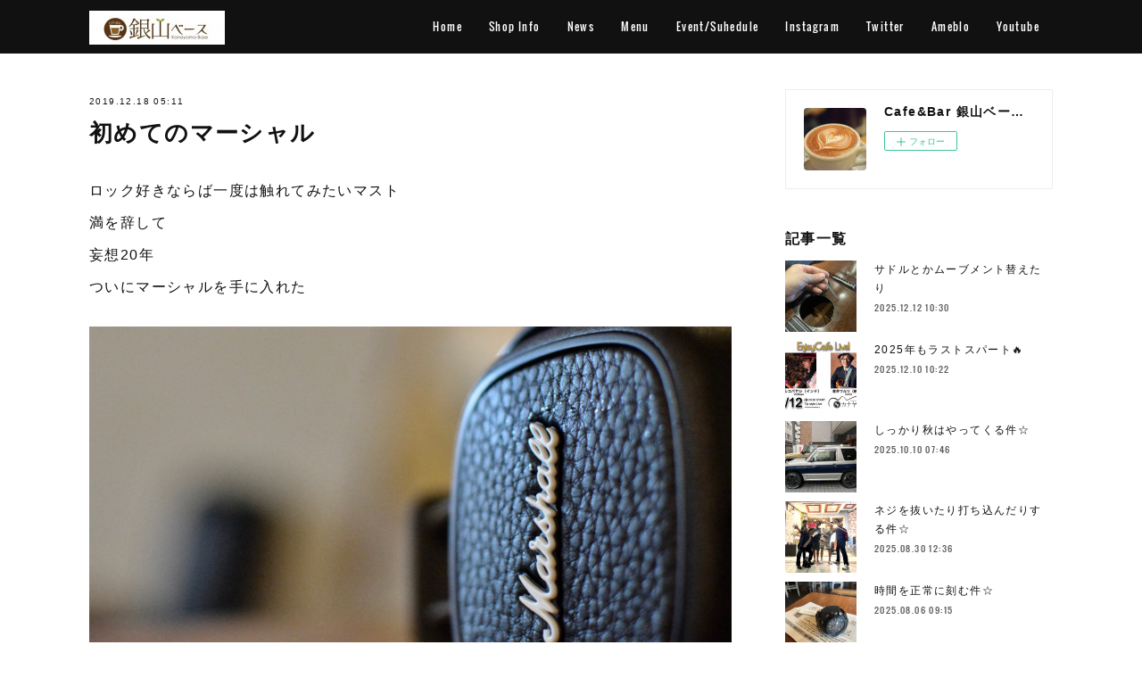

--- FILE ---
content_type: text/html; charset=utf-8
request_url: http://www.kanayamabase.jp/posts/7458452
body_size: 10129
content:
<!doctype html>

            <html lang="ja" data-reactroot=""><head><meta charSet="UTF-8"/><meta http-equiv="X-UA-Compatible" content="IE=edge"/><meta name="viewport" content="width=device-width,user-scalable=no,initial-scale=1.0,minimum-scale=1.0,maximum-scale=1.0"/><title data-react-helmet="true">初めてのマーシャル | Cafe&amp;Bar 銀山ベース OFFICIAL WEB SITE</title><link data-react-helmet="true" rel="canonical" href="http://www.kanayamabase.jp/posts/7458452/"/><meta name="description" content="ロック好きならば一度は触れてみたいマスト満を辞して妄想20年ついにマーシャルを手に入れた"/><meta property="fb:app_id" content="522776621188656"/><meta property="og:url" content="http://www.kanayamabase.jp/posts/7458452"/><meta property="og:type" content="article"/><meta property="og:title" content="初めてのマーシャル"/><meta property="og:description" content="ロック好きならば一度は触れてみたいマスト満を辞して妄想20年ついにマーシャルを手に入れた"/><meta property="og:image" content="https://cdn.amebaowndme.com/madrid-prd/madrid-web/images/sites/114232/525323b089a6d63a8a65633eaed8beaf_4246f189a359182cfee776a531384251.jpg"/><meta property="og:site_name" content="Cafe&amp;Bar 銀山ベース OFFICIAL WEB SITE"/><meta property="og:locale" content="ja_JP"/><meta name="twitter:card" content="summary_large_image"/><meta name="twitter:site" content="@amebaownd"/><meta name="twitter:creator" content="@kanayamabase"/><meta name="twitter:title" content="初めてのマーシャル | Cafe&amp;Bar 銀山ベース OFFICIAL WEB SITE"/><meta name="twitter:description" content="ロック好きならば一度は触れてみたいマスト満を辞して妄想20年ついにマーシャルを手に入れた"/><meta name="twitter:image" content="https://cdn.amebaowndme.com/madrid-prd/madrid-web/images/sites/114232/525323b089a6d63a8a65633eaed8beaf_4246f189a359182cfee776a531384251.jpg"/><meta name="twitter:app:id:iphone" content="911640835"/><meta name="twitter:app:url:iphone" content="amebaownd://public/sites/114232/posts/7458452"/><meta name="twitter:app:id:googleplay" content="jp.co.cyberagent.madrid"/><meta name="twitter:app:url:googleplay" content="amebaownd://public/sites/114232/posts/7458452"/><meta name="twitter:app:country" content="US"/><link rel="amphtml" href="https://amp.amebaownd.com/posts/7458452"/><link rel="alternate" type="application/rss+xml" title="Cafe&amp;Bar 銀山ベース OFFICIAL WEB SITE" href="http://www.kanayamabase.jp/rss.xml"/><link rel="alternate" type="application/atom+xml" title="Cafe&amp;Bar 銀山ベース OFFICIAL WEB SITE" href="http://www.kanayamabase.jp/atom.xml"/><link rel="sitemap" type="application/xml" title="Sitemap" href="/sitemap.xml"/><link href="https://static.amebaowndme.com/madrid-frontend/css/user.min-a66be375c.css" rel="stylesheet" type="text/css"/><link href="https://static.amebaowndme.com/madrid-frontend/css/cell/index.min-a66be375c.css" rel="stylesheet" type="text/css"/><link rel="icon" href="https://cdn.amebaowndme.com/madrid-prd/madrid-web/images/sites/114232/37371c5219e5540b493f539fb7f75486_056cc9f92970cbddd3420766a22c78d2.png?width=32&amp;height=32"/><link rel="apple-touch-icon" href="https://cdn.amebaowndme.com/madrid-prd/madrid-web/images/sites/114232/37371c5219e5540b493f539fb7f75486_056cc9f92970cbddd3420766a22c78d2.png?width=180&amp;height=180"/><style id="site-colors" charSet="UTF-8">.u-nav-clr {
  color: #ffffff;
}
.u-nav-bdr-clr {
  border-color: #ffffff;
}
.u-nav-bg-clr {
  background-color: #111111;
}
.u-nav-bg-bdr-clr {
  border-color: #111111;
}
.u-site-clr {
  color: #ffffff;
}
.u-base-bg-clr {
  background-color: #ffffff;
}
.u-btn-clr {
  color: #ffffff;
}
.u-btn-clr:hover,
.u-btn-clr--active {
  color: rgba(255,255,255, 0.7);
}
.u-btn-clr--disabled,
.u-btn-clr:disabled {
  color: rgba(255,255,255, 0.5);
}
.u-btn-bdr-clr {
  border-color: #111111;
}
.u-btn-bdr-clr:hover,
.u-btn-bdr-clr--active {
  border-color: rgba(17,17,17, 0.7);
}
.u-btn-bdr-clr--disabled,
.u-btn-bdr-clr:disabled {
  border-color: rgba(17,17,17, 0.5);
}
.u-btn-bg-clr {
  background-color: #111111;
}
.u-btn-bg-clr:hover,
.u-btn-bg-clr--active {
  background-color: rgba(17,17,17, 0.7);
}
.u-btn-bg-clr--disabled,
.u-btn-bg-clr:disabled {
  background-color: rgba(17,17,17, 0.5);
}
.u-txt-clr {
  color: #111111;
}
.u-txt-clr--lv1 {
  color: rgba(17,17,17, 0.7);
}
.u-txt-clr--lv2 {
  color: rgba(17,17,17, 0.5);
}
.u-txt-clr--lv3 {
  color: rgba(17,17,17, 0.3);
}
.u-txt-bg-clr {
  background-color: #e7e7e7;
}
.u-lnk-clr,
.u-clr-area a {
  color: #4907DE;
}
.u-lnk-clr:visited,
.u-clr-area a:visited {
  color: rgba(73,7,222, 0.7);
}
.u-lnk-clr:hover,
.u-clr-area a:hover {
  color: rgba(73,7,222, 0.5);
}
.u-ttl-blk-clr {
  color: #111111;
}
.u-ttl-blk-bdr-clr {
  border-color: #111111;
}
.u-ttl-blk-bdr-clr--lv1 {
  border-color: #cfcfcf;
}
.u-bdr-clr {
  border-color: #eeeeee;
}
.u-acnt-bdr-clr {
  border-color: #111111;
}
.u-acnt-bg-clr {
  background-color: #111111;
}
body {
  background-color: #ffffff;
}
blockquote {
  color: rgba(17,17,17, 0.7);
  border-left-color: #eeeeee;
};</style><style id="user-css" charSet="UTF-8">;</style><style media="screen and (max-width: 800px)" id="user-sp-css" charSet="UTF-8">;</style><script>
              (function(i,s,o,g,r,a,m){i['GoogleAnalyticsObject']=r;i[r]=i[r]||function(){
              (i[r].q=i[r].q||[]).push(arguments)},i[r].l=1*new Date();a=s.createElement(o),
              m=s.getElementsByTagName(o)[0];a.async=1;a.src=g;m.parentNode.insertBefore(a,m)
              })(window,document,'script','//www.google-analytics.com/analytics.js','ga');
            </script></head><body id="mdrd-a66be375c" class="u-txt-clr u-base-bg-clr theme-cell plan-premium hide-owndbar "><noscript><iframe src="//www.googletagmanager.com/ns.html?id=GTM-PXK9MM" height="0" width="0" style="display:none;visibility:hidden"></iframe></noscript><script>
            (function(w,d,s,l,i){w[l]=w[l]||[];w[l].push({'gtm.start':
            new Date().getTime(),event:'gtm.js'});var f=d.getElementsByTagName(s)[0],
            j=d.createElement(s),dl=l!='dataLayer'?'&l='+l:'';j.async=true;j.src=
            '//www.googletagmanager.com/gtm.js?id='+i+dl;f.parentNode.insertBefore(j,f);
            })(window,document, 'script', 'dataLayer', 'GTM-PXK9MM');
            </script><div id="content"><div class="page " data-reactroot=""><div class="page__outer"><div class="page__inner u-base-bg-clr"><div></div><header class="page__header header u-nav-bg-clr  "><div class="header__inner"><div class="header__site-info"><div class="header__logo"><div><img alt=""/></div></div></div><nav role="navigation" class="header__nav global-nav u-nav-bg-bdr-clr js-nav-overflow-criterion is-invisible"><ul class="global-nav__list "><li class="global-nav__item u-nav-bdr-clr js-nav-item "><a target="" class="u-nav-clr u-font" href="/">Home</a></li><li class="global-nav__item u-nav-bdr-clr js-nav-item "><a target="" class="u-nav-clr u-font" href="/pages/321049/profile">Shop Info</a></li><li class="global-nav__item u-nav-bdr-clr js-nav-item "><a target="" class="u-nav-clr u-font" href="/pages/321050/gallery">News</a></li><li class="global-nav__item u-nav-bdr-clr js-nav-item "><a target="" class="u-nav-clr u-font" href="/pages/334141/page_201602181353">Menu</a></li><li class="global-nav__item u-nav-bdr-clr js-nav-item "><a target="" class="u-nav-clr u-font" href="/pages/334108/page_201602181330">Event/Suhedule</a></li><li class="global-nav__item u-nav-bdr-clr js-nav-item "><a target="" class="u-nav-clr u-font" href="/pages/334053/instagram">Instagram</a></li><li class="global-nav__item u-nav-bdr-clr js-nav-item "><a target="" class="u-nav-clr u-font" href="/pages/804226/twitter">Twitter</a></li><li class="global-nav__item u-nav-bdr-clr js-nav-item "><a href="http://ameblo.jp/kanayamabase/" target="_blank" class="u-nav-clr u-font">Ameblo</a></li><li class="global-nav__item u-nav-bdr-clr js-nav-item "><a target="" class="u-nav-clr u-font" href="/pages/334130/page_201602181348">Youtube</a></li></ul></nav><div class="header__icon header-icon"><span class="header-icon__item u-nav-bdr-clr"></span><span class="header-icon__item u-nav-bdr-clr"></span></div></div></header><div></div><div class="page__container page-container"><div class="page-container-inner"><div class="page-container-blog-detail"><div class="page-container__main"><div role="main" class="page__main page__main--blog-detail"><div class="section"><div class="blog-article-outer"><article class="blog-article"><div class="blog-article__inner"><div class="blog-article__header"><time class="blog-article__date blog-date u-txt-clr" dateTime="2019-12-18T05:11:54Z">2019.12.18 05:11</time><div class="blog-article__title blog-title"><h1 class="blog-title__text u-txt-clr">初めてのマーシャル</h1></div></div><div class="blog-article__content"><div class="blog-article__body blog-body"><div class="blog-body__item"><div class="blog-body__text u-txt-clr" data-block-type="text"><p>ロック好きならば一度は触れてみたいマスト</p><p>満を辞して</p><p>妄想20年</p><p>ついにマーシャルを手に入れた</p></div></div><div class="blog-body__item"><div class="img img__item-- img__item--fit"><div><img alt=""/></div></div></div><div class="blog-body__item"><div class="blog-body__text u-txt-clr" data-block-type="text"><p>おそらく</p><p>歴史に名を刻んできたロックスターたちの背中を</p><p>いつも後ろからどっしり構えて支えてきたのはまさにマーシャル</p><p>ギタリストと二人三脚な存在</p></div></div><div class="blog-body__item"><div class="img img__item-- img__item--fit"><div><img alt=""/></div></div></div><div class="blog-body__item"><div class="blog-body__text u-txt-clr" data-block-type="text"><p>そのマーシャルから生まれた名曲たちは数知れず</p><p>これがなければロックは生まれていなかったんじゃないのか</p><p>なんてね♨️</p><p>しかしながら唯一無二</p><p><br></p><p>そしてこれを普通の自宅でフルテンで解き放つことは到底無理だ</p><p>手に入れたものの</p><p>タンスのような存在になって部屋の片隅に追いやられてるやつをたくさんみてきた</p><p>キャビネットを動かしたらそこだけ日焼けしないで畳たち 笑</p><p><br></p><p>時代は巡り</p><p>いつ何時も</p><p>どこでも簡単にマーシャルを味わえる時代がやってきた</p><p>まあ</p><p>これもまたマーシャルとして間違いはないだろうよ</p><p>いつだって情熱はフルテンだぜ🔥</p></div></div><div class="blog-body__item"><div class="img img__item-- img__item--fit"><div><img alt=""/></div></div></div><div class="blog-body__item"><div class="blog-body__text u-txt-clr" data-block-type="text"><p>そしてそして</p><p>ここ数年</p><p>毎日毎日しっかり仕事をしてくれたAKG</p><p>そのサウンド</p><p>そしてそのフォルムとデザインが日々の生活に彩りを与えてくれた</p><p>今回はちょっと修理するには。。。。なかなか難しいっすね♨️</p><p>ここから生まれた作品たちもたくさんたくさん</p><p>今までどうもありがとねん</p><p><br></p></div></div><div class="blog-body__item"><div class="img img__item-- img__item--fit"><div><img alt=""/></div></div></div><div class="blog-body__item"><div class="blog-body__text u-txt-clr" data-block-type="text"><p>Thank you baby☆</p></div></div></div></div><div class="blog-article__footer"><div class="reblog-btn-outer"><div class="reblog-btn-body"><button class="reblog-btn"><span class="reblog-btn__inner"><span class="icon icon--reblog2"></span></span></button></div></div></div></div><div class="complementary-outer complementary-outer--slot2"><div class="complementary complementary--shareButton "><div class="block-type--shareButton"><div class="share share--circle share--circle-5"><button class="share__btn--facebook share__btn share__btn--circle"><span aria-hidden="true" class="icon--facebook icon"></span></button><button class="share__btn--twitter share__btn share__btn--circle"><span aria-hidden="true" class="icon--twitter icon"></span></button><button class="share__btn--hatenabookmark share__btn share__btn--circle"><span aria-hidden="true" class="icon--hatenabookmark icon"></span></button><button class="share__btn--pocket share__btn share__btn--circle"><span aria-hidden="true" class="icon--pocket icon"></span></button><button class="share__btn--googleplus share__btn share__btn--circle"><span aria-hidden="true" class="icon--googleplus icon"></span></button></div></div></div><div class="complementary complementary--siteFollow "><div class="block-type--siteFollow"><div class="site-follow u-bdr-clr"><div class="site-follow__img"><div><img alt=""/></div></div><div class="site-follow__body"><p class="site-follow__title u-txt-clr"><span class="site-follow__title-inner ">Cafe&amp;Bar 銀山ベース OFFICIAL WEB SITE</span></p><div class="site-follow__btn-outer"><button class="site-follow__btn site-follow__btn--yet"><div class="site-follow__btn-text"><span aria-hidden="true" class="site-follow__icon icon icon--plus"></span>フォロー</div></button></div></div></div></div></div><div class="complementary complementary--relatedPosts "><div class="block-type--relatedPosts"></div></div><div class="complementary complementary--postPrevNext "><div class="block-type--postPrevNext"><div class="pager pager--type1"><ul class="pager__list"><li class="pager__item pager__item--prev pager__item--bg"><a class="pager__item-inner " style="background-image:url(https://cdn.amebaowndme.com/madrid-prd/madrid-web/images/sites/114232/950a7ce9c9a666bf1e1d25b75e5d25cf_026d8609b3aa95d9de43372247a551a2.jpg?width=400)" href="/posts/7464028"><time class="pager__date " dateTime="2019-12-19T08:02:43Z">2019.12.19 08:02</time><div><span class="pager__description ">銀山町Xmas Live Party2019 〜前編〜</span></div><span aria-hidden="true" class="pager__icon icon icon--disclosure-l4 "></span></a></li><li class="pager__item pager__item--next pager__item--bg"><a class="pager__item-inner " style="background-image:url(https://cdn.amebaowndme.com/madrid-prd/madrid-web/images/sites/114232/dd52fa1964dac2e3e071fbdc5b14df09_d3cdbc0d62a75827f683e95b88cdc6cd.jpg?width=400)" href="/posts/7436330"><time class="pager__date " dateTime="2019-12-13T06:32:25Z">2019.12.13 06:32</time><div><span class="pager__description ">季節も移り変わりだいぶ落ち着いてきたのでしょうかそれでも今だに新店が続々と登場してる日曜の昼下がりタピオカ部してきたぜ🥤</span></div><span aria-hidden="true" class="pager__icon icon icon--disclosure-r4 "></span></a></li></ul></div></div></div></div><div class="blog-article__comment"><div class="comment-list js-comment-list"><div><p class="comment-count u-txt-clr u-txt-clr--lv2"><span>0</span>コメント</p><ul><li class="comment-list__item comment-item js-comment-form"><div class="comment-item__body"><form class="comment-item__form u-bdr-clr "><div class="comment-item__form-head"><textarea type="text" id="post-comment" maxLength="1100" placeholder="コメントする..." class="comment-item__input"></textarea></div><div class="comment-item__form-foot"><p class="comment-item__count-outer"><span class="comment-item__count ">1000</span> / 1000</p><button type="submit" disabled="" class="comment-item__submit">投稿</button></div></form></div></li></ul></div></div></div><div class="pswp" tabindex="-1" role="dialog" aria-hidden="true"><div class="pswp__bg"></div><div class="pswp__scroll-wrap"><div class="pswp__container"><div class="pswp__item"></div><div class="pswp__item"></div><div class="pswp__item"></div></div><div class="pswp__ui pswp__ui--hidden"><div class="pswp__top-bar"><div class="pswp__counter"></div><button class="pswp__button pswp__button--close" title="Close (Esc)"></button><button class="pswp__button pswp__button--share" title="Share"></button><button class="pswp__button pswp__button--fs" title="Toggle fullscreen"></button><button class="pswp__button pswp__button--zoom" title="Zoom in/out"></button><div class="pswp__preloader"><div class="pswp__preloader__icn"><div class="pswp__preloader__cut"><div class="pswp__preloader__donut"></div></div></div></div></div><div class="pswp__share-modal pswp__share-modal--hidden pswp__single-tap"><div class="pswp__share-tooltip"></div></div><div class="pswp__button pswp__button--close pswp__close"><span class="pswp__close__item pswp__close"></span><span class="pswp__close__item pswp__close"></span></div><div class="pswp__bottom-bar"><button class="pswp__button pswp__button--arrow--left js-lightbox-arrow" title="Previous (arrow left)"></button><button class="pswp__button pswp__button--arrow--right js-lightbox-arrow" title="Next (arrow right)"></button></div><div class=""><div class="pswp__caption"><div class="pswp__caption"></div><div class="pswp__caption__link"><a class="js-link"></a></div></div></div></div></div></div></article></div></div></div></div><aside class="page-container__side page-container__side--east"><div class="complementary-outer complementary-outer--slot11"><div class="complementary complementary--siteFollow complementary--sidebar"><div class="block-type--siteFollow"><div class="site-follow u-bdr-clr"><div class="site-follow__img"><div><img alt=""/></div></div><div class="site-follow__body"><p class="site-follow__title u-txt-clr"><span class="site-follow__title-inner ">Cafe&amp;Bar 銀山ベース OFFICIAL WEB SITE</span></p><div class="site-follow__btn-outer"><button class="site-follow__btn site-follow__btn--yet"><div class="site-follow__btn-text"><span aria-hidden="true" class="site-follow__icon icon icon--plus"></span>フォロー</div></button></div></div></div></div></div><div class="complementary complementary--post complementary--sidebar"><div class="block-type--post"><div class=""><div><h4 class="complementary__heading u-ttl-blk-clr u-font">記事一覧</h4></div><div class="blog-list blog-list--summary blog-list--sidebarm blog-list--recent"></div></div></div></div><div class="complementary complementary--postsCategory complementary--sidebar"><div class="block-type--postsCategory"></div></div><div class="complementary complementary--postsArchive complementary--sidebar"><div class="block-type--postsArchive"></div></div><div class="complementary complementary--keywordSearch complementary--sidebar"><div class="block-type--keywordSearch"><div class="block-type--keyword-search"><div class="keyword-search u-bdr-clr"><form action="" name="keywordSearchForm0" novalidate=""><label for="keyword-search-0" aria-hidden="true" class="keyword-search__icon icon icon--search3"></label><input type="search" id="keyword-search-0" placeholder="キーワードを入力" name="keyword" maxLength="100" class="keyword-search__input"/></form></div></div></div></div><div class="pswp" tabindex="-1" role="dialog" aria-hidden="true"><div class="pswp__bg"></div><div class="pswp__scroll-wrap"><div class="pswp__container"><div class="pswp__item"></div><div class="pswp__item"></div><div class="pswp__item"></div></div><div class="pswp__ui pswp__ui--hidden"><div class="pswp__top-bar"><div class="pswp__counter"></div><button class="pswp__button pswp__button--close" title="Close (Esc)"></button><button class="pswp__button pswp__button--share" title="Share"></button><button class="pswp__button pswp__button--fs" title="Toggle fullscreen"></button><button class="pswp__button pswp__button--zoom" title="Zoom in/out"></button><div class="pswp__preloader"><div class="pswp__preloader__icn"><div class="pswp__preloader__cut"><div class="pswp__preloader__donut"></div></div></div></div></div><div class="pswp__share-modal pswp__share-modal--hidden pswp__single-tap"><div class="pswp__share-tooltip"></div></div><div class="pswp__button pswp__button--close pswp__close"><span class="pswp__close__item pswp__close"></span><span class="pswp__close__item pswp__close"></span></div><div class="pswp__bottom-bar"><button class="pswp__button pswp__button--arrow--left js-lightbox-arrow" title="Previous (arrow left)"></button><button class="pswp__button pswp__button--arrow--right js-lightbox-arrow" title="Next (arrow right)"></button></div><div class=""><div class="pswp__caption"><div class="pswp__caption"></div><div class="pswp__caption__link"><a class="js-link"></a></div></div></div></div></div></div></div></aside></div></div></div><footer role="contentinfo" class="page__footer footer" style="opacity:1 !important;visibility:visible !important;text-indent:0 !important;overflow:visible !important;position:static !important"><div class="footer__inner u-bdr-clr " style="opacity:1 !important;visibility:visible !important;text-indent:0 !important;overflow:visible !important;display:block !important;transform:none !important"><div class="footer__item u-bdr-clr" style="opacity:1 !important;visibility:visible !important;text-indent:0 !important;overflow:visible !important;display:block !important;transform:none !important"><p class="footer__copyright u-font"><small class="u-txt-clr u-txt-clr--lv2 u-font" style="color:rgba(17,17,17, 0.5) !important">Copyright © <!-- -->2026<!-- --> <!-- -->Cafe&amp;Bar 銀山ベース OFFICIAL WEB SITE<!-- -->.</small></p></div></div></footer></div></div><div class="toast"></div></div></div><script charSet="UTF-8">window.mdrdEnv="prd";</script><script charSet="UTF-8">window.INITIAL_STATE={"authenticate":{"authCheckCompleted":false,"isAuthorized":false},"blogPostReblogs":{},"category":{},"currentSite":{"fetching":false,"status":null,"site":{}},"shopCategory":{},"categories":{},"notifications":{},"page":{},"paginationTitle":{},"postArchives":{},"postComments":{"7458452":{"data":[],"pagination":{"total":0,"offset":0,"limit":3,"cursors":{"after":"","before":""}},"fetching":false},"submitting":false,"postStatus":null},"postDetail":{"postDetail-blogPostId:7458452":{"fetching":false,"loaded":true,"meta":{"code":200},"data":{"id":"7458452","userId":"168326","siteId":"114232","status":"publish","title":"初めてのマーシャル","contents":[{"type":"text","format":"html","value":"\u003Cp\u003Eロック好きならば一度は触れてみたいマスト\u003C\u002Fp\u003E\u003Cp\u003E満を辞して\u003C\u002Fp\u003E\u003Cp\u003E妄想20年\u003C\u002Fp\u003E\u003Cp\u003Eついにマーシャルを手に入れた\u003C\u002Fp\u003E"},{"type":"image","fit":true,"scale":1,"align":"","url":"https:\u002F\u002Fcdn.amebaowndme.com\u002Fmadrid-prd\u002Fmadrid-web\u002Fimages\u002Fsites\u002F114232\u002F525323b089a6d63a8a65633eaed8beaf_4246f189a359182cfee776a531384251.jpg","link":"","width":1907,"height":1135,"target":"_self","lightboxIndex":0},{"type":"text","format":"html","value":"\u003Cp\u003Eおそらく\u003C\u002Fp\u003E\u003Cp\u003E歴史に名を刻んできたロックスターたちの背中を\u003C\u002Fp\u003E\u003Cp\u003Eいつも後ろからどっしり構えて支えてきたのはまさにマーシャル\u003C\u002Fp\u003E\u003Cp\u003Eギタリストと二人三脚な存在\u003C\u002Fp\u003E"},{"type":"image","fit":true,"scale":1,"align":"","url":"https:\u002F\u002Fcdn.amebaowndme.com\u002Fmadrid-prd\u002Fmadrid-web\u002Fimages\u002Fsites\u002F114232\u002Fafdca6ea725481b12c4178ccee5fa391_f600adf0ba34c58dff438559b4214d67.jpg","link":"","width":668,"height":668,"target":"_self","lightboxIndex":1},{"type":"text","format":"html","value":"\u003Cp\u003Eそのマーシャルから生まれた名曲たちは数知れず\u003C\u002Fp\u003E\u003Cp\u003Eこれがなければロックは生まれていなかったんじゃないのか\u003C\u002Fp\u003E\u003Cp\u003Eなんてね♨️\u003C\u002Fp\u003E\u003Cp\u003Eしかしながら唯一無二\u003C\u002Fp\u003E\u003Cp\u003E\u003Cbr\u003E\u003C\u002Fp\u003E\u003Cp\u003Eそしてこれを普通の自宅でフルテンで解き放つことは到底無理だ\u003C\u002Fp\u003E\u003Cp\u003E手に入れたものの\u003C\u002Fp\u003E\u003Cp\u003Eタンスのような存在になって部屋の片隅に追いやられてるやつをたくさんみてきた\u003C\u002Fp\u003E\u003Cp\u003Eキャビネットを動かしたらそこだけ日焼けしないで畳たち 笑\u003C\u002Fp\u003E\u003Cp\u003E\u003Cbr\u003E\u003C\u002Fp\u003E\u003Cp\u003E時代は巡り\u003C\u002Fp\u003E\u003Cp\u003Eいつ何時も\u003C\u002Fp\u003E\u003Cp\u003Eどこでも簡単にマーシャルを味わえる時代がやってきた\u003C\u002Fp\u003E\u003Cp\u003Eまあ\u003C\u002Fp\u003E\u003Cp\u003Eこれもまたマーシャルとして間違いはないだろうよ\u003C\u002Fp\u003E\u003Cp\u003Eいつだって情熱はフルテンだぜ🔥\u003C\u002Fp\u003E"},{"type":"image","fit":true,"scale":1,"align":"","url":"https:\u002F\u002Fcdn.amebaowndme.com\u002Fmadrid-prd\u002Fmadrid-web\u002Fimages\u002Fsites\u002F114232\u002F6819127ac134c5506e9282d04dafb168_2fe5f2d70ba5a628134d1ef45411391e.jpg","link":"","width":2992,"height":2000,"target":"_self","lightboxIndex":2},{"type":"text","format":"html","value":"\u003Cp\u003Eそしてそして\u003C\u002Fp\u003E\u003Cp\u003Eここ数年\u003C\u002Fp\u003E\u003Cp\u003E毎日毎日しっかり仕事をしてくれたAKG\u003C\u002Fp\u003E\u003Cp\u003Eそのサウンド\u003C\u002Fp\u003E\u003Cp\u003Eそしてそのフォルムとデザインが日々の生活に彩りを与えてくれた\u003C\u002Fp\u003E\u003Cp\u003E今回はちょっと修理するには。。。。なかなか難しいっすね♨️\u003C\u002Fp\u003E\u003Cp\u003Eここから生まれた作品たちもたくさんたくさん\u003C\u002Fp\u003E\u003Cp\u003E今までどうもありがとねん\u003C\u002Fp\u003E\u003Cp\u003E\u003Cbr\u003E\u003C\u002Fp\u003E"},{"type":"image","fit":true,"scale":1,"align":"","url":"https:\u002F\u002Fcdn.amebaowndme.com\u002Fmadrid-prd\u002Fmadrid-web\u002Fimages\u002Fsites\u002F114232\u002Fbec6d61e2e42a6ea406512de739b7dab_3dde2a75f4c4e809f00710c0c2e3b3cf.jpg","link":"","width":2992,"height":2000,"target":"_self","lightboxIndex":3},{"type":"text","format":"html","value":"\u003Cp\u003EThank you baby☆\u003C\u002Fp\u003E"}],"urlPath":"","publishedUrl":"http:\u002F\u002Fwww.kanayamabase.jp\u002Fposts\u002F7458452","ogpDescription":"","ogpImageUrl":"","contentFiltered":"","viewCount":0,"commentCount":0,"reblogCount":0,"prevBlogPost":{"id":"7464028","title":"銀山町Xmas Live Party2019 〜前編〜","summary":"12月はいつにも増してライブイベントがたくさんたくさん毎日が賑やかなことそれはそれでイイ感じだソラナヒトミちゃん","imageUrl":"https:\u002F\u002Fcdn.amebaowndme.com\u002Fmadrid-prd\u002Fmadrid-web\u002Fimages\u002Fsites\u002F114232\u002F950a7ce9c9a666bf1e1d25b75e5d25cf_026d8609b3aa95d9de43372247a551a2.jpg","publishedAt":"2019-12-19T08:02:43Z"},"nextBlogPost":{"id":"7436330","title":"","summary":"季節も移り変わりだいぶ落ち着いてきたのでしょうかそれでも今だに新店が続々と登場してる日曜の昼下がりタピオカ部してきたぜ🥤","imageUrl":"https:\u002F\u002Fcdn.amebaowndme.com\u002Fmadrid-prd\u002Fmadrid-web\u002Fimages\u002Fsites\u002F114232\u002Fdd52fa1964dac2e3e071fbdc5b14df09_d3cdbc0d62a75827f683e95b88cdc6cd.jpg","publishedAt":"2019-12-13T06:32:25Z"},"rebloggedPost":false,"blogCategories":[],"user":{"id":"168326","nickname":"Cafe&Bar 銀山ベース","description":"","official":false,"photoUrl":"https:\u002F\u002Fprofile-api.ameba.jp\u002Fv2\u002Fas\u002F71f194bc765335e8f0d2d56a0b0dfa39041099d2\u002FprofileImage?cat=300","followingCount":7,"createdAt":"2016-02-10T04:58:23Z","updatedAt":"2025-12-30T08:23:05Z"},"updateUser":{"id":"168326","nickname":"Cafe&Bar 銀山ベース","description":"","official":false,"photoUrl":"https:\u002F\u002Fprofile-api.ameba.jp\u002Fv2\u002Fas\u002F71f194bc765335e8f0d2d56a0b0dfa39041099d2\u002FprofileImage?cat=300","followingCount":7,"createdAt":"2016-02-10T04:58:23Z","updatedAt":"2025-12-30T08:23:05Z"},"comments":{"pagination":{"total":0,"offset":0,"limit":3,"cursors":{"after":"","before":""}},"data":[]},"publishedAt":"2019-12-18T05:11:54Z","createdAt":"2019-12-18T05:11:54Z","updatedAt":"2019-12-18T05:11:54Z","version":1}}},"postList":{},"shopList":{},"shopItemDetail":{},"pureAd":{},"keywordSearch":{},"proxyFrame":{"loaded":false},"relatedPostList":{},"route":{"route":{"path":"\u002Fposts\u002F:blog_post_id","component":function Connect(props, context) {
        _classCallCheck(this, Connect);

        var _this = _possibleConstructorReturn(this, _Component.call(this, props, context));

        _this.version = version;
        _this.store = props.store || context.store;

        (0, _invariant2["default"])(_this.store, 'Could not find "store" in either the context or ' + ('props of "' + connectDisplayName + '". ') + 'Either wrap the root component in a <Provider>, ' + ('or explicitly pass "store" as a prop to "' + connectDisplayName + '".'));

        var storeState = _this.store.getState();
        _this.state = { storeState: storeState };
        _this.clearCache();
        return _this;
      },"route":{"id":"0","type":"blog_post_detail","idForType":"0","title":"","urlPath":"\u002Fposts\u002F:blog_post_id","isHomePage":false}},"params":{"blog_post_id":"7458452"},"location":{"pathname":"\u002Fposts\u002F7458452","search":"","hash":"","action":"POP","key":"c90kfm","query":{}}},"siteConfig":{"tagline":"","title":"Cafe&Bar 銀山ベース OFFICIAL WEB SITE","copyright":"","iconUrl":"https:\u002F\u002Fcdn.amebaowndme.com\u002Fmadrid-prd\u002Fmadrid-web\u002Fimages\u002Fsites\u002F114232\u002Fcad92e6938dca087b33df84d58c2280e_54685d806ce9be8cc6f19c73a04823d5.jpg","logoUrl":"https:\u002F\u002Fcdn.amebaowndme.com\u002Fmadrid-prd\u002Fmadrid-web\u002Fimages\u002Fsites\u002F114232\u002F1e86cc7459ebc0da0c5cb865b5ca68c6_bc67459aec79c2b4cc2b1738235f1b7d.jpg","coverImageUrl":"https:\u002F\u002Fcdn.amebaowndme.com\u002Fmadrid-prd\u002Fmadrid-web\u002Fimages\u002Fsites\u002F114232\u002F1ced2e07fff476099e0dd65a416344ff_98b90f013ca8425ffcd1d2c0df8ed411.jpg","homePageId":"321046","siteId":"114232","siteCategoryIds":[386,426,427],"themeId":"17","theme":"cell","shopId":"","openedShop":false,"shop":{"law":{"userType":"","corporateName":"","firstName":"","lastName":"","zipCode":"","prefecture":"","address":"","telNo":"","aboutContact":"","aboutPrice":"","aboutPay":"","aboutService":"","aboutReturn":""},"privacyPolicy":{"operator":"","contact":"","collectAndUse":"","restrictionToThirdParties":"","supervision":"","disclosure":"","cookie":""}},"user":{"id":"168326","nickname":"Cafe&Bar 銀山ベース","photoUrl":"","createdAt":"2016-02-10T04:58:23Z","updatedAt":"2025-12-30T08:23:05Z"},"commentApproval":"accept","plan":{"id":"6","name":"premium-annual","ownd_header":true,"powered_by":true,"pure_ads":true},"verifiedType":"general","navigations":[{"title":"Home","urlPath":".\u002F","target":"_self","pageId":"321046"},{"title":"Shop Info","urlPath":".\u002Fpages\u002F321049\u002Fprofile","target":"_self","pageId":"321049"},{"title":"News","urlPath":".\u002Fpages\u002F321050\u002Fgallery","target":"_self","pageId":"321050"},{"title":"Menu","urlPath":".\u002Fpages\u002F334141\u002Fpage_201602181353","target":"_self","pageId":"334141"},{"title":"Event\u002FSuhedule","urlPath":".\u002Fpages\u002F334108\u002Fpage_201602181330","target":"_self","pageId":"334108"},{"title":"Instagram","urlPath":".\u002Fpages\u002F334053\u002Finstagram","target":"_self","pageId":"334053"},{"title":"Twitter","urlPath":".\u002Fpages\u002F804226\u002Ftwitter","target":"_self","pageId":"804226"},{"title":"Ameblo","urlPath":"http:\u002F\u002Fameblo.jp\u002Fkanayamabase\u002F","target":"_blank","pageId":"0"},{"title":"Youtube","urlPath":".\u002Fpages\u002F334130\u002Fpage_201602181348","target":"_self","pageId":"334130"}],"routings":[{"id":"0","type":"blog","idForType":"0","title":"","urlPath":"\u002Fposts\u002Fpage\u002F:page_num","isHomePage":false},{"id":"0","type":"blog_post_archive","idForType":"0","title":"","urlPath":"\u002Fposts\u002Farchives\u002F:yyyy\u002F:mm","isHomePage":false},{"id":"0","type":"blog_post_archive","idForType":"0","title":"","urlPath":"\u002Fposts\u002Farchives\u002F:yyyy\u002F:mm\u002Fpage\u002F:page_num","isHomePage":false},{"id":"0","type":"blog_post_category","idForType":"0","title":"","urlPath":"\u002Fposts\u002Fcategories\u002F:category_id","isHomePage":false},{"id":"0","type":"blog_post_category","idForType":"0","title":"","urlPath":"\u002Fposts\u002Fcategories\u002F:category_id\u002Fpage\u002F:page_num","isHomePage":false},{"id":"0","type":"author","idForType":"0","title":"","urlPath":"\u002Fauthors\u002F:user_id","isHomePage":false},{"id":"0","type":"author","idForType":"0","title":"","urlPath":"\u002Fauthors\u002F:user_id\u002Fpage\u002F:page_num","isHomePage":false},{"id":"0","type":"blog_post_category","idForType":"0","title":"","urlPath":"\u002Fposts\u002Fcategory\u002F:category_id","isHomePage":false},{"id":"0","type":"blog_post_category","idForType":"0","title":"","urlPath":"\u002Fposts\u002Fcategory\u002F:category_id\u002Fpage\u002F:page_num","isHomePage":false},{"id":"0","type":"blog_post_detail","idForType":"0","title":"","urlPath":"\u002Fposts\u002F:blog_post_id","isHomePage":false},{"id":"0","type":"keywordSearch","idForType":"0","title":"","urlPath":"\u002Fsearch\u002Fq\u002F:query","isHomePage":false},{"id":"0","type":"keywordSearch","idForType":"0","title":"","urlPath":"\u002Fsearch\u002Fq\u002F:query\u002Fpage\u002F:page_num","isHomePage":false},{"id":"2111889","type":"static","idForType":"0","title":"BBQ器材レンタル","urlPath":"\u002Fpages\u002F2111889\u002F","isHomePage":false},{"id":"2111889","type":"static","idForType":"0","title":"BBQ器材レンタル","urlPath":"\u002Fpages\u002F2111889\u002F:url_path","isHomePage":false},{"id":"804226","type":"twitterTimeline","idForType":"0","title":"Twitter","urlPath":"\u002Fpages\u002F804226\u002F","isHomePage":false},{"id":"804226","type":"twitterTimeline","idForType":"0","title":"Twitter","urlPath":"\u002Fpages\u002F804226\u002F:url_path","isHomePage":false},{"id":"364677","type":"static","idForType":"0","title":"CATERING","urlPath":"\u002Fpages\u002F364677\u002F","isHomePage":false},{"id":"364677","type":"static","idForType":"0","title":"CATERING","urlPath":"\u002Fpages\u002F364677\u002F:url_path","isHomePage":false},{"id":"334141","type":"static","idForType":"0","title":"Menu","urlPath":"\u002Fpages\u002F334141\u002F","isHomePage":false},{"id":"334141","type":"static","idForType":"0","title":"Menu","urlPath":"\u002Fpages\u002F334141\u002F:url_path","isHomePage":false},{"id":"334130","type":"static","idForType":"0","title":"Youtube","urlPath":"\u002Fpages\u002F334130\u002F","isHomePage":false},{"id":"334130","type":"static","idForType":"0","title":"Youtube","urlPath":"\u002Fpages\u002F334130\u002F:url_path","isHomePage":false},{"id":"334108","type":"static","idForType":"0","title":"Event\u002FSuhedule","urlPath":"\u002Fpages\u002F334108\u002F","isHomePage":false},{"id":"334108","type":"static","idForType":"0","title":"Event\u002FSuhedule","urlPath":"\u002Fpages\u002F334108\u002F:url_path","isHomePage":false},{"id":"334081","type":"facebookFeed","idForType":"0","title":"Facebook","urlPath":"\u002Fpages\u002F334081\u002F","isHomePage":false},{"id":"334081","type":"facebookFeed","idForType":"0","title":"Facebook","urlPath":"\u002Fpages\u002F334081\u002F:url_path","isHomePage":false},{"id":"334053","type":"instagramAlbum","idForType":"9521","title":"Instagram","urlPath":"\u002Fpages\u002F334053\u002F","isHomePage":false},{"id":"334053","type":"instagramAlbum","idForType":"9521","title":"Instagram","urlPath":"\u002Fpages\u002F334053\u002F:url_path","isHomePage":false},{"id":"334053","type":"instagramAlbum","idForType":"9521","title":"Instagram","urlPath":"\u002Finstagram_photos\u002Fpage\u002F:page_num","isHomePage":false},{"id":"321050","type":"static","idForType":"0","title":"News","urlPath":"\u002Fpages\u002F321050\u002F","isHomePage":false},{"id":"321050","type":"static","idForType":"0","title":"News","urlPath":"\u002Fpages\u002F321050\u002F:url_path","isHomePage":false},{"id":"321049","type":"static","idForType":"0","title":"Shop Info","urlPath":"\u002Fpages\u002F321049\u002F","isHomePage":false},{"id":"321049","type":"static","idForType":"0","title":"Shop Info","urlPath":"\u002Fpages\u002F321049\u002F:url_path","isHomePage":false},{"id":"321046","type":"blog","idForType":"0","title":"Home","urlPath":"\u002Fpages\u002F321046\u002F","isHomePage":true},{"id":"321046","type":"blog","idForType":"0","title":"Home","urlPath":"\u002Fpages\u002F321046\u002F:url_path","isHomePage":true},{"id":"321046","type":"blog","idForType":"0","title":"Home","urlPath":"\u002F","isHomePage":true}],"siteColors":{"navigationBackground":"#111111","navigationText":"#ffffff","siteTitleText":"#ffffff","background":"#ffffff","buttonBackground":"#111111","buttonText":"#ffffff","text":"#111111","link":"#4907DE","titleBlock":"#111111","border":"#eeeeee","accent":"#111111"},"wovnioAttribute":"","useAuthorBlock":false,"twitterHashtags":"銀山ベース","createdAt":"2016-02-10T04:58:34Z","seoTitle":"Cafe&Bar 銀山ベース OFFICIAL WEB SITE","isPreview":false,"siteCategory":[{"id":"386","label":"著名人"},{"id":"426","label":"ミュージシャン"},{"id":"427","label":"ポップス・ロック"}],"previewPost":null,"previewShopItem":null,"hasAmebaIdConnection":true,"serverTime":"2026-01-18T11:48:28Z","complementaries":{"2":{"contents":{"layout":{"rows":[{"columns":[{"blocks":[{"type":"shareButton","design":"circle","providers":["facebook","twitter","hatenabookmark","pocket","googleplus"]},{"type":"siteFollow","description":""},{"type":"relatedPosts","layoutType":"listl","showHeading":true,"heading":"関連記事","limit":3},{"type":"postPrevNext","showImage":true}]}]}]}},"created_at":"2016-02-10T04:58:34Z","updated_at":"2016-02-10T04:58:34Z"},"11":{"contents":{"layout":{"rows":[{"columns":[{"blocks":[{"type":"siteFollow","description":""},{"type":"post","mode":"summary","title":"記事一覧","buttonTitle":"","limit":5,"layoutType":"sidebarm","categoryIds":"","showTitle":true,"showButton":true,"sortType":"recent"},{"type":"postsCategory","heading":"カテゴリ","showHeading":true,"showCount":true,"design":"tagcloud"},{"type":"postsArchive","heading":"アーカイブ","showHeading":true,"design":"accordion"},{"type":"keywordSearch","heading":"","showHeading":false}]}]}]}},"created_at":"2016-02-10T04:58:34Z","updated_at":"2016-02-10T04:58:34Z"}},"siteColorsCss":".u-nav-clr {\n  color: #ffffff;\n}\n.u-nav-bdr-clr {\n  border-color: #ffffff;\n}\n.u-nav-bg-clr {\n  background-color: #111111;\n}\n.u-nav-bg-bdr-clr {\n  border-color: #111111;\n}\n.u-site-clr {\n  color: #ffffff;\n}\n.u-base-bg-clr {\n  background-color: #ffffff;\n}\n.u-btn-clr {\n  color: #ffffff;\n}\n.u-btn-clr:hover,\n.u-btn-clr--active {\n  color: rgba(255,255,255, 0.7);\n}\n.u-btn-clr--disabled,\n.u-btn-clr:disabled {\n  color: rgba(255,255,255, 0.5);\n}\n.u-btn-bdr-clr {\n  border-color: #111111;\n}\n.u-btn-bdr-clr:hover,\n.u-btn-bdr-clr--active {\n  border-color: rgba(17,17,17, 0.7);\n}\n.u-btn-bdr-clr--disabled,\n.u-btn-bdr-clr:disabled {\n  border-color: rgba(17,17,17, 0.5);\n}\n.u-btn-bg-clr {\n  background-color: #111111;\n}\n.u-btn-bg-clr:hover,\n.u-btn-bg-clr--active {\n  background-color: rgba(17,17,17, 0.7);\n}\n.u-btn-bg-clr--disabled,\n.u-btn-bg-clr:disabled {\n  background-color: rgba(17,17,17, 0.5);\n}\n.u-txt-clr {\n  color: #111111;\n}\n.u-txt-clr--lv1 {\n  color: rgba(17,17,17, 0.7);\n}\n.u-txt-clr--lv2 {\n  color: rgba(17,17,17, 0.5);\n}\n.u-txt-clr--lv3 {\n  color: rgba(17,17,17, 0.3);\n}\n.u-txt-bg-clr {\n  background-color: #e7e7e7;\n}\n.u-lnk-clr,\n.u-clr-area a {\n  color: #4907DE;\n}\n.u-lnk-clr:visited,\n.u-clr-area a:visited {\n  color: rgba(73,7,222, 0.7);\n}\n.u-lnk-clr:hover,\n.u-clr-area a:hover {\n  color: rgba(73,7,222, 0.5);\n}\n.u-ttl-blk-clr {\n  color: #111111;\n}\n.u-ttl-blk-bdr-clr {\n  border-color: #111111;\n}\n.u-ttl-blk-bdr-clr--lv1 {\n  border-color: #cfcfcf;\n}\n.u-bdr-clr {\n  border-color: #eeeeee;\n}\n.u-acnt-bdr-clr {\n  border-color: #111111;\n}\n.u-acnt-bg-clr {\n  background-color: #111111;\n}\nbody {\n  background-color: #ffffff;\n}\nblockquote {\n  color: rgba(17,17,17, 0.7);\n  border-left-color: #eeeeee;\n}","siteFont":{"id":"28","name":"Oswald"},"siteCss":"","siteSpCss":"","meta":{"Title":"初めてのマーシャル | Cafe&Bar 銀山ベース OFFICIAL WEB SITE","Description":"ロック好きならば一度は触れてみたいマスト満を辞して妄想20年ついにマーシャルを手に入れた","Keywords":"","Noindex":false,"Nofollow":false,"CanonicalUrl":"http:\u002F\u002Fwww.kanayamabase.jp\u002Fposts\u002F7458452","AmpHtml":"https:\u002F\u002Famp.amebaownd.com\u002Fposts\u002F7458452","DisabledFragment":false,"OgMeta":{"Type":"article","Title":"初めてのマーシャル","Description":"ロック好きならば一度は触れてみたいマスト満を辞して妄想20年ついにマーシャルを手に入れた","Image":"https:\u002F\u002Fcdn.amebaowndme.com\u002Fmadrid-prd\u002Fmadrid-web\u002Fimages\u002Fsites\u002F114232\u002F525323b089a6d63a8a65633eaed8beaf_4246f189a359182cfee776a531384251.jpg","SiteName":"Cafe&Bar 銀山ベース OFFICIAL WEB SITE","Locale":"ja_JP"},"DeepLinkMeta":{"Ios":{"Url":"amebaownd:\u002F\u002Fpublic\u002Fsites\u002F114232\u002Fposts\u002F7458452","AppStoreId":"911640835","AppName":"Ameba Ownd"},"Android":{"Url":"amebaownd:\u002F\u002Fpublic\u002Fsites\u002F114232\u002Fposts\u002F7458452","AppName":"Ameba Ownd","Package":"jp.co.cyberagent.madrid"},"WebUrl":"http:\u002F\u002Fwww.kanayamabase.jp\u002Fposts\u002F7458452"},"TwitterCard":{"Type":"summary_large_image","Site":"@amebaownd","Creator":"@kanayamabase","Title":"初めてのマーシャル | Cafe&Bar 銀山ベース OFFICIAL WEB SITE","Description":"ロック好きならば一度は触れてみたいマスト満を辞して妄想20年ついにマーシャルを手に入れた","Image":"https:\u002F\u002Fcdn.amebaowndme.com\u002Fmadrid-prd\u002Fmadrid-web\u002Fimages\u002Fsites\u002F114232\u002F525323b089a6d63a8a65633eaed8beaf_4246f189a359182cfee776a531384251.jpg"},"TwitterAppCard":{"CountryCode":"US","IPhoneAppId":"911640835","AndroidAppPackageName":"jp.co.cyberagent.madrid","CustomUrl":"amebaownd:\u002F\u002Fpublic\u002Fsites\u002F114232\u002Fposts\u002F7458452"},"SiteName":"Cafe&Bar 銀山ベース OFFICIAL WEB SITE","ImageUrl":"https:\u002F\u002Fcdn.amebaowndme.com\u002Fmadrid-prd\u002Fmadrid-web\u002Fimages\u002Fsites\u002F114232\u002F525323b089a6d63a8a65633eaed8beaf_4246f189a359182cfee776a531384251.jpg","FacebookAppId":"522776621188656","InstantArticleId":"","FaviconUrl":"https:\u002F\u002Fcdn.amebaowndme.com\u002Fmadrid-prd\u002Fmadrid-web\u002Fimages\u002Fsites\u002F114232\u002F37371c5219e5540b493f539fb7f75486_056cc9f92970cbddd3420766a22c78d2.png?width=32&height=32","AppleTouchIconUrl":"https:\u002F\u002Fcdn.amebaowndme.com\u002Fmadrid-prd\u002Fmadrid-web\u002Fimages\u002Fsites\u002F114232\u002F37371c5219e5540b493f539fb7f75486_056cc9f92970cbddd3420766a22c78d2.png?width=180&height=180","RssItems":[{"title":"Cafe&Bar 銀山ベース OFFICIAL WEB SITE","url":"http:\u002F\u002Fwww.kanayamabase.jp\u002Frss.xml"}],"AtomItems":[{"title":"Cafe&Bar 銀山ベース OFFICIAL WEB SITE","url":"http:\u002F\u002Fwww.kanayamabase.jp\u002Fatom.xml"}]},"googleConfig":{"TrackingCode":"","SiteVerificationCode":""},"lanceTrackingUrl":"","FRM_ID_SIGNUP":"c.ownd-sites_r.ownd-sites_114232","landingPageParams":{"domain":"www.kanayamabase.jp","protocol":"http","urlPath":"\u002Fposts\u002F7458452"}},"siteFollow":{},"siteServiceTokens":{},"snsFeed":{},"toastMessages":{"messages":[]},"user":{"loaded":false,"me":{}},"userSites":{"fetching":null,"sites":[]},"userSiteCategories":{}};</script><script src="https://static.amebaowndme.com/madrid-metro/js/cell-c961039a0e890b88fbda.js" charSet="UTF-8"></script><style charSet="UTF-8">    @font-face {
      font-family: 'Oswald';
      src: url('https://static.amebaowndme.com/madrid-frontend/fonts/userfont/Oswald.woff2');
    }
    .u-font {
      font-family: "Oswald", "Oswald","Arial", "ヒラギノ角ゴ ProN W6","HiraKakuProN-W6", sans-serif;
    }  </style></body></html>